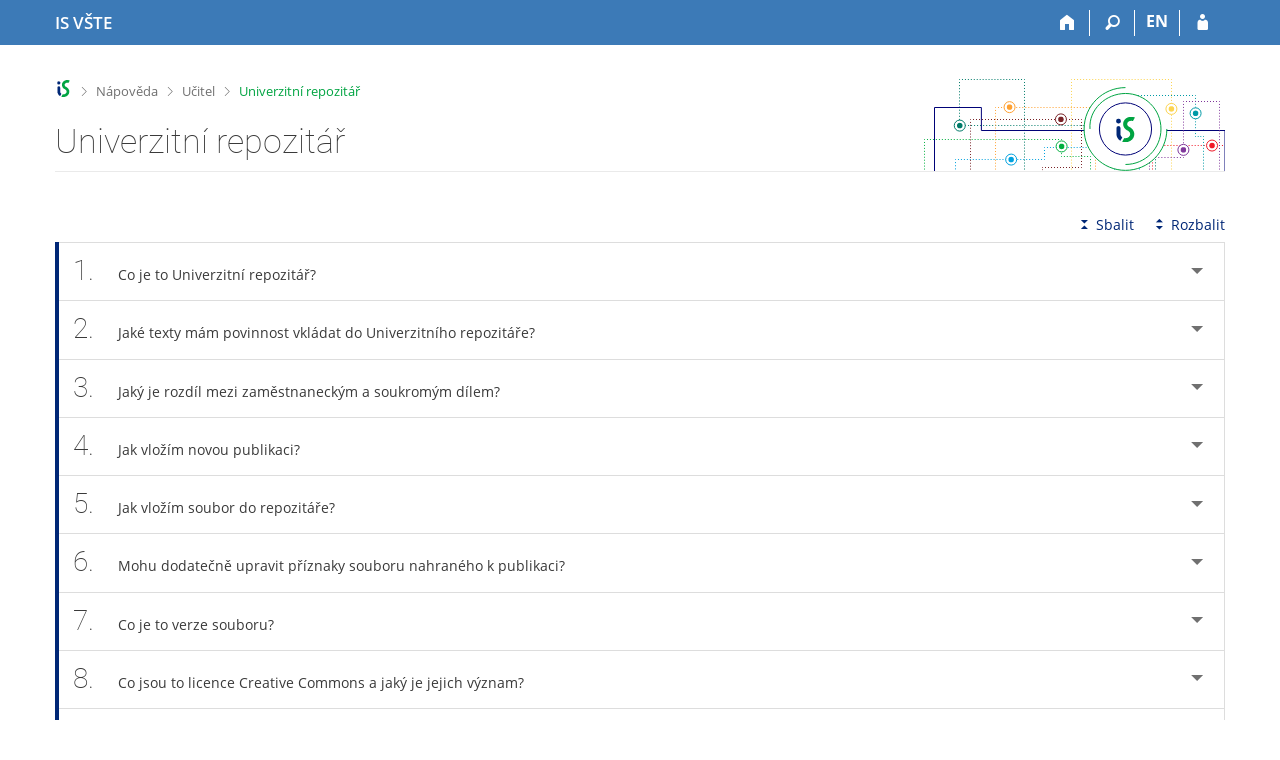

--- FILE ---
content_type: text/html; charset=utf-8
request_url: https://is.vstecb.cz/napoveda/ucitel/repozitar?lang=cs
body_size: 9616
content:
<!DOCTYPE html>
<html class="no-js" lang="cs">
<head>
<meta content="text/html; charset=utf-8" http-equiv="Content-Type">
<meta content="IE=edge" http-equiv="X-UA-Compatible">
<meta content="width=device-width, initial-scale=1" name="viewport">
<title>Univerzitní repozitář</title>
<link href="/favicon.ico" rel="icon" sizes="32x32">
<link href="/favicon.svg" rel="icon" type="image/svg+xml">
<link href="/css/r6/foundation.min.css?_v=ab3b2b3" media="screen,print" rel="stylesheet" type="text/css">
<link href="/css/r/icons/foundation-icons.css?_v=d866a73" media="screen,print" rel="stylesheet" type="text/css">
<link href="/css/r6/prvky.css?_v=bf802ce" media="screen,print" rel="stylesheet" type="text/css">
<link href="/css/r6/r6.css?_v=5b36b59" media="screen,print" rel="stylesheet" type="text/css">
<link href="/css/r6/motiv/1.css?_v=9421c26" media="screen" rel="stylesheet" type="text/css">
<link href="/css/r6/r6-print.css?_v=d1a07b2" media="print" rel="stylesheet" type="text/css">
<link href="/css/r6/napoveda.css?_v=2dc7718" media="screen,print" rel="stylesheet" type="text/css">
<script src="/js/r6/jquery.js?_v=3736f12"></script>
<script src="/js/error.js?_v=e23fead"></script>
<script src="/js/r6/foundation.js?_v=a06b727"></script>
</head>
<body class="cs noauth skola_56 motiv-1 motiv-svetly">
<a href="#sticky_panel" class="show-on-focus print-hide">Přeskočit na horní lištu</a><a href="#hlavicka" class="show-on-focus print-hide">Přeskočit na hlavičku</a><a href="#app_content" class="show-on-focus print-hide">Přeskočit na obsah</a><a href="#paticka" class="show-on-focus print-hide">Přeskočit na patičku</a>
<div id="content" class="">
	<div id="zdurazneni-sticky" class="zdurazneni-sticky print-hide" role="alert" aria-atomic="true"></div>
	<div id="rows_wrapper">
		<div class="foundation-design-z">
			<nav id="sticky_panel" >
	<div class="row">
		<div class="column">
			<div class="ikony">
				<a href="/?lang=cs" class="sticky_home" title="Informační systém Vysoké školy technické a ekonomické v Českých Budějovicích" aria-label="Informační systém Vysoké školy technické a ekonomické v Českých Budějovicích"><span class="sticky_home_text">IS VŠTE</span></a>
				<a href="/?lang=cs" class="sticky-icon" title="Domů" aria-label="Domů"><i class="house isi-home" aria-hidden="true"></i></a><a href="#" class="sticky-icon prepinac-vyhl float-right" title="Vyhledávání" aria-label="Vyhledávání" data-toggle="is_search"><i class="isi-lupa" aria-hidden="true"></i></a><div id="is_search" class="dropdown-pane bottom search-dropdown" data-dropdown data-close-on-click="true">
	<form method="POST" action="/vyhledavani/" role="search"><INPUT TYPE=hidden NAME="lang" VALUE="cs">
		<div class="input-group">
			<input class="input-group-field input_text" type="search" name="search" autocomplete="off" role="searchbox">
			<div id="is_search_x" class="is_input_x input-group-button"><i class="isi-x"></i></div>
			<div class="input-group-button">
				<input type="submit" class="button" value="Vyhledat">
			</div>
		</div>
	</form>
	<div id="is_search_results"></div>
</div><span><a href="/napoveda/ucitel/repozitar?lang=en" class="sticky-item prepinac-jazyk jazyk-en" aria-label="switches IS into English" title="switches IS into English" >EN</a></span><a href="/auth/napoveda/ucitel/repozitar?lang=cs" class="sticky-icon float-right" title="Přihlášení do IS VŠTE" aria-label="Přihlášení do IS VŠTE"><i class="isi-postava" aria-hidden="true"></i></a>
			</div>
		</div>
	</div>
</nav>
			
			<header class="row hlavicka" id="hlavicka">
	<div class="small-5 medium-3 columns znak skola56">
		
	</div>
	<div id="is-prepinace" class="small-7 medium-9 columns">
		
		<div id="prepinace">
        <ul aria-hidden="true" class="is-switch dropdown menu" data-dropdown-menu data-click-open="true" data-closing-time="0" data-autoclose="false" data-disable-hover="true" data-close-on-click="true" data-force-follow="false" data-close-on-click-inside="false" data-alignment="right">
                
                
                
        </ul>
        <ul class="show-for-sr">
                
                
                
        </ul>
</div>
	</div>
</header>
<div class="row" aria-hidden="true">
	<div class="column">
		<a href="#" class="app_header_motiv_switch show-for-medium" title="Změna motivu" aria-label="Změna motivu" data-open="motiv_reveal"><i class="isi-nastaveni isi-inline" aria-hidden="true"></i></a>
		
	</div>
</div><div id="drobecky" class="row">
	<div class="column">
		<span class="wrap"><a href="/?lang=cs" accesskey="0" class="drobecek_logo" title="Informační systém VŠTE"> </a><span class="sep"> <i class="isi-zobacek-vpravo"></i><span class="show-for-sr">&gt;</span> </span><a href="/napoveda?lang=cs" accesskey="1" title="Nápověda">Nápověda</a><span class="sep"> <i class="isi-zobacek-vpravo"></i><span class="show-for-sr">&gt;</span> </span><a href="/napoveda/ucitel?lang=cs" title="Učitel" accesskey="2">Učitel</a><span class="sep last"> <i class="isi-zobacek-vpravo"></i><span class="show-for-sr">&gt;</span> </span><a  title="Univerzitní repozitář" class="drobecek_app" accesskey="3">Univerzitní repozitář</a></span>
	</div>
</div><div id="app_header_wrapper" class="row align-justify show-for-medium">
	<div class="medium-12 column">
		<h1 id="app_header"><div class="large-9 xlarge-9"><span id="app_name">Univerzitní repozitář</span></div></h1>
	</div>
	<div class="shrink column">
		<div id="app_header_image"></div>
	</div>
</div>

<div class="row">
	<div class="column">
		<div id="app_menu" class="empty">
			
		</div>
	</div>
</div><!--[if lt IE 9]><div id="prvek_722821" class="zdurazneni varovani ie_warning"><h3 class="zdurazneni-nadpis">Varování:</h3><h3>Váš prohlížeč Internet Explorer je zastaralý.</h3><p>Jsou známa bezpečnostní rizika a prohlížeč možná nedokáže zobrazit všechny prvky této a dalších webových stránek.</p></div><![endif]-->
		</div>
		<div id="app_content_row" class="row"><main id="app_content" class="column" role="main"><A NAME="ucitel/repozitar"></A>


<!-- Nasleduje adresar='ucitel', soubor='repozitar' -->

<div class="row accordion-cover">
	<div class="column"></div>
	<div class="small-12 large-shrink accordion-sbalit-rozbalit column"><a href="#" class="accordion-sbalit print-hide"><i class="isi-sbalit-vse isi-inline" aria-hidden="true"></i>Sbalit</a><a href="#" class="accordion-rozbalit print-hide"><i class="isi-rozbalit-vse isi-inline" aria-hidden="true"></i>Rozbalit</a></div>
	<div class="small-12 column"></div>
	<div class="small-12 column"><ul class="accordion  " data-multi-expand="true" data-allow-all-closed="true" data-accordion data-update-history="true"><li data-accordion-item id="u_re_co" class="accordion-item  "><a class="accordion-title app-heading" href="#"><span class="cislo_otazky">1.</span>Co je to Univerzitní repozitář?</a><div data-tab-content class="accordion-content ">Univerzitní repozitář slouží ke shromažďování a archivaci zaměstnaneckých a jiných děl (např. děl vědeckých).
        Byl zřízen z důvodu zájmu na zodpovědném vykonávání majetkových práv k zaměstnaneckým dílům.
        <P/></div></li><li id="u_re_texty" data-accordion-item class="accordion-item  "><a class="accordion-title app-heading" href="#"><span class="cislo_otazky">2.</span>Jaké texty mám povinnost vkládat do Univerzitního repozitáře?</a><div class="accordion-content " data-tab-content>Zaměstnanci jsou povinni do repozitáře uložit každé své zaměstnanecké dílo,
      které existuje v písemné podobě (listinné či elektronické) a které bylo publikováno, pokud tomu nebrání zákonné ani jiné podmínky.
     
      <P/></div></li><li data-accordion-item id="u_re_dilo" class="accordion-item  "><a href="#" class="accordion-title app-heading"><span class="cislo_otazky">3.</span>Jaký je rozdíl mezi zaměstnaneckým a soukromým dílem?</a><div data-tab-content class="accordion-content ">Zaměstnanecké dílo je takové dílo, které autor vytvořil ke splnění svých povinností vyplývajících z pracovněprávního či služebního
      vztahu k zaměstnavateli dle autorského zákona. K takovému dílu vykonává zaměstnavatel majetková práva, není-li sjednáno jinak. Více v autorském zákonu.
      <P/></div></li><li data-accordion-item id="u_re_publikace" class="accordion-item  "><a class="accordion-title app-heading" href="#"><span class="cislo_otazky">4.</span>Jak vložím novou publikaci?</a><div class="accordion-content " data-tab-content>Prostudujte si nápovědu k agendě <a href="/napoveda/ucitel/publikace?lang=cs#u_pub_new">Publikace</a>.
      <P/></div></li><li class="accordion-item  " id="u_re_text" data-accordion-item><a class="accordion-title app-heading" href="#"><span class="cislo_otazky">5.</span>Jak vložím soubor do repozitáře?</a><div data-tab-content class="accordion-content ">Soubor je nutné vložit k příslušnému publikačnímu. Postupujte přes
      <div class="ok aplikaceisu">Informační systém <span class="oddelovac"><i class="isi-zobacek-vpravo"></i></span> Publikace <span class="oddelovac"><i class="isi-zobacek-vpravo"></i></span> Vložit novou publikaci/nový výsledek <span class="oddelovac"><i class="isi-zobacek-vpravo"></i></span> vyhledejte sekci Repozitář</div>
      nebo zvolte možnost Editovat již uložený záznam o publikaci &rarr; vyhledejte sekci Repozitář. 
      <P/>
      Nejprve zvolte typ díla, verzi souboru, případně licenci Creative Commons. Dále nastavte přístupová práva k souboru tomu okruhu osob, kterému chcete soubor zpřístupnit. Následně nahrajte vybraný soubor z počítače. 
      <P/>
    
    
            <figure class="img"><div class="bgbarva-seda1"><img src="/pics/napoveda/ms_re_nova.png" BORDER="1"></div></figure>
	    <figcaption><p><span class="cislo">1</span> Přidání souboru k publikaci.</p></figcaption></figure>
    
      <P/>
      K záznamu můžete vložit nejen plný text díla, ale i další soubory, které s ním souvisí, např. prezentace,  příp. licenční smlouvu apod. V těchto případech vyberte v položce „Verze souboru“ možnost „Soubor není plným textem díla“ a zvažte práva zpřístupnění.
      <P/>
	Vkládáte-li vědecká a výzkumná data (např. podkladová data k výsledkům) 
	zvolte v položce „Verze souboru“ možnost „Research Data“.</div></li><li id="u_re_upravy" data-accordion-item class="accordion-item  "><a href="#" class="accordion-title app-heading"><span class="cislo_otazky">6.</span>Mohu dodatečně upravit příznaky souboru nahraného k publikaci?</a><div data-tab-content class="accordion-content ">U souboru vloženého k publikačnímu záznamu můžete dodatečně změnit některé příznaky (např. verzi souboru či typ licence).
      Tyto údaje můžete upravit prostřednictvím odkazu „Editovat“ vedle názvu každého vloženého souboru.
      
      <P/>
      V případě potřeby dalších úprav (změna názvu dokumentu, přístupových práv apod.) můžete využít odkaz „Správa nahraných souborů“.
      <P/>
 
 
      <figure class="img"><div class="bgbarva-seda1"><img src="/pics/napoveda/ms_re_editace.png" BORDER="1"></div></figure>
      <figcaption><p><span class="cislo">1</span> Editace vloženého souboru.</p></figcaption></figure>
      <P/>
 
     
      <P/></div></li><li data-accordion-item id="u_re_verze" class="accordion-item  "><a class="accordion-title app-heading" href="#"><span class="cislo_otazky">7.</span>Co je to verze souboru?</a><div class="accordion-content " data-tab-content>Do repozitáře je možné vkládat různé verze plných textů díla (například z důvodu vyhovění smlouvě s nakladatelem) nebo dokumenty, které se k dílu vztahují.
       <P/>
       Vkládaný text označte jako jeden z těchto typů: 
       <UL><LI>Draft – Pracovní verze.
        <LI>Submitted Version – Verze předložená k recenznímu řízení.
        <LI>Accepted Version –  Verze po recenzním řízení a zapracování změn autorem.
            Jde o verzi, která je připravena k vydání, ovšem bez formátování pro tisk.
        <LI>Published Version – Verze publikovaná vydavatelem. Verze má finální podobu včetně formátování a grafické úpravy.
        <LI>Updated Version – Verze aktualizovaná po svém vydání.
	<LI>Research Data – Výzkumná data.
        <LI>Soubor není plným textem díla – Další dokumenty, které s dílem souvisí (např.  licenční smlouvy apod.).</UL>  
      <P/></div></li><li data-accordion-item id="u_re_licence" class="accordion-item  "><a href="#" class="accordion-title app-heading"><span class="cislo_otazky">8.</span>Co jsou to licence Creative Commons a jaký je jejich význam?</a><div data-tab-content class="accordion-content ">Licence <a href="https://www.creativecommons.cz/licence-cc/?lang=cs">Creative Commons</a> jsou souborem veřejných licencí,
      které je možné využít pro publikování autorských děl v repozitáři pro všechny typy výsledku (díla) mimo typu „R Software“ (<a href="#u_re_licence_sw">viz otázka 11</a>). Fungují na
	principu, který autorovi umožňuje jejich prostřednictvím plošně uzavírat se 
	všemi potenciálními uživateli díla smlouvu, na základě které jim poskytuje 
	některá svá práva k dílu a jiná si vyhrazuje.
      <P/>
      Licence Creative Commons umožňují jednoduše a bezplatně poskytovat díla širokému počtu uživatelů a zároveň povolují takto poskytnuté dílo šířit dále.
      Dílo, které je pod licencí Creative Commons zveřejněno, je možné užívat (rozmnožovat, šířit, půjčovat atp.) pouze s minimálními omezeními, která jsou
      uvedena v licenci (např. neužívat dílo komerčně – za účelem majetkového prospěchu).
      <P/>
      Každá z licencí CC umožňuje dílo šířit, ale zároveň také vyžaduje, aby byly uvedeny údaje o původu díla (uvedením původu podle podmínek licence CC není
      pouhá citace díla, ale i dalších údajů).
      <P/>
      V rámci univerzitního repozitáře lze vybírat z následujících šesti druhů licencí (uvedeny od té, která nabyvateli poskytuje největší množství práv
     (CC BY) až po licenci CC BY-NC-ND, která je nejpřísnější, tedy poskytující nabyvateli nejmenší množství práv): 
      <P/>
      <UL><LI>CC <strong>BY</strong> (Attribution) Uveďte původ,
        <LI>CC <strong>BY-SA</strong> (Attribution–ShareAlike) Uveďte původ–Zachovejte licenci,
        <LI>CC <strong>BY-ND</strong> (Attribution–NonDerivatives) Uveďte původ–Nezpracovávejte,  
        <LI>CC <strong>BY-NC</strong> (Attribution–NonCommercial) Uveďte původ–Neužívejte komerčně,
        <LI>CC <strong>BY-NC-SA</strong> (Attribution–NonCommercial–ShareAlike) Uveďte původ–Neužívejte komerčně–Zachovejte licenci,
        <LI>CC <strong>BY-NC-ND</strong> (Attribution–NonCommercial–NonDerivatives) Uveďte původ–Neužívejte komerčně–Nezpracovávejte.</UL>
      <P/>
      Pro publikování v režimu Open Access je nejvhodnější použít licenci CC BY, která je doporučována i pro publikace podpořené Rámcovým programem pro inovace a výzkum Horizon 2020.
      <P/></div></li><li class="accordion-item  " id="u_re_licence_2" data-accordion-item><a class="accordion-title app-heading" href="#"><span class="cislo_otazky">9.</span>Je zadání typu "licence CC" povinné?</a><div class="accordion-content " data-tab-content>Povinné není. Lze ponechat variantu „žádná“. V takovém případě je uživatel díla oprávněn k jeho užití jen na základě výjimek stanovených autorským zákonem, tedy v rámci
       volného užití nebo zákonných licencí.
        <P/></div></li><li class="accordion-item  " data-accordion-item id="u_re_licence_sw"><a href="#" class="accordion-title app-heading"><span class="cislo_otazky">10.</span>Jakou licenci mám použít pro software?</a><div data-tab-content class="accordion-content ">Pro dílo typu „R Software“ lze využít nabízených licencí:
        <P/>  
        <UL><LI>BSD: uvedení autora, informace o licenci, zřeknutí se odpovědnosti za dílo,
          <LI>GNU GPL: volné použití, modifikované šíření při zachování licence,
  	  <LI>MIT: zahrnutí textu licence do všech kopií a odvozenin software.</UL>
        <P/></div></li><li data-accordion-item id="u_re_zverejneni" class="accordion-item  "><a class="accordion-title app-heading" href="#"><span class="cislo_otazky">11.</span>Jak nastavím míru zpřístupnění vkládaného souboru?</a><div class="accordion-content " data-tab-content>Míra zpřístupnění přiložených souborů se nastavuje pomocí přístupových práv k jednotlivým  souborům.
      Práva určují, komu bude možné soubor přiložený k publikačnímu záznamu zobrazit.
      <P/>
      Před vkládáním souboru do repozitáře vyberte vhodný typ práva a příp. k němu zvolte upřesnění (například pracoviště,
      jehož pracovníci smí text číst, nebo UČO osoby).
      <P/>
      Jednotlivé typy práv i upřesnění je možné kombinovat (tj. soubor lze zpřístupnit např. studentům více různých předmětů
      a současně zaměstnancům z více pracovišť apod.). U každého práva je také možné určit časové embargo (tj. termín, od kdy
      bude zvolené právo uplatněno).
      <P/>
      Zvolená práva musí potvrdit pověřená osoba, do té doby soubory nebudou zpřístupněny.
    
   
      Výjimku tvoří díla 
      <br>typu J: Článek v odborném periodiku
      <br>typu D: Článek ve sborníku
      <br>typu c: Učební texty, pomůcky 
      <br>u nichž o přístupových právech k nim rozhodují pouze autoři.
   
      <P/>    
      Podrobnější informace k nastavování přístupových práv k souborům najdete v této 
      <a href="/napoveda/ucitel/materialy_ucitel?lang=cs#u_mat_prist_prava">Nápovědě</a>.
      <P/></div></li><li class="accordion-item  " id="u_re_historie_p" data-accordion-item><a href="#" class="accordion-title app-heading"><span class="cislo_otazky">12.</span>Kde najdu historii publikace?</a><div class="accordion-content " data-tab-content>Aplikaci, do níž se zaznamenává historie publikace, najdete pod odkazem „Zobrazit historii publikace“ v nabídce odkazů pod základními informacemi o publikaci.
      Aplikace je přístupná všem, kteří mají právo danou publikaci editovat.<P/>
      <figure class="img"><div class="bgbarva-seda1"><img src="/pics/napoveda/ucitel/repozitar/repozitar03.png" BORDER="1"></div></figure>
      <figcaption><p><span class="cislo">1</span> Zobrazení historie publikace.</p></figcaption></figure>
      <P/>
      V tabulce jsou uvedeny změny publikace učiněné ve formuláři pro zadávání publikace/výsledku. Pod tabulkou jsou uvedeny všechny soubory
      přiložené k publikaci/výsledku, a to jak aktuálně zavedené, tak již smazané. U souborů lze získat podrobnější informace rozkliknutím
      odkazů „Zobrazit historii práv souboru“ a „Zobrazit historii příznaků a operací“.
      <P/></div></li><li class="accordion-item  " id="u_re_vyhledavani" data-accordion-item><a href="#" class="accordion-title app-heading"><span class="cislo_otazky">13.</span>Jak mohu v  repozitáři vyhledávat?</a><div data-tab-content class="accordion-content ">Postupujte přes
    
    
      <div class="ok aplikaceisu">Informační systém <span class="oddelovac"><i class="isi-zobacek-vpravo"></i></span> Repozitář</div>
    
      Aplikace vyhledává ve všech souborech, které byly vloženy do repozitáře (dle nastavení přístupových práv) a v metadatech publikací,
      ke kterým byly přiloženy soubory.
      Výsledky umožňuje řadit dle relevance (tj. nejvýše jsou zobrazeny výsledky, které nejlépe
      odpovídají zadanému dotazu), roku vydání, názvu nebo autorů.
      <P/>
      Vyhledané výsledky lze dále omezovat pomocí voleb v pravém panelu. Výsledky mohou být omezeny
      dle oborů, roku vydání, jazyka, organizační jednotky, licence Creative Common nebo verze souboru. Jednotlivá omezení lze kombinovat.
      <P/></div></li><li class="accordion-item  " id="u_re_vytisk" data-accordion-item><a href="#" class="accordion-title app-heading"><span class="cislo_otazky">14.</span>Jak požádám o zpřístupnění vložených souborů?</a><div data-tab-content class="accordion-content ">Pokud nemáte přístup k souborům přiloženým k vybrané publikaci, můžete požádat o autorský výtisk. Žádosti mohou podávat i osoby mimo IS. O podání žádosti bude
       autor publikace, případně vykonavatel majetkových práv, informován e-mailem.
      <P/>
      <figure class="img"><div class="bgbarva-seda1"><img src="/pics/napoveda/ucitel/repozitar/repozitar08.png" BORDER="1"></div></figure>
      <figcaption><p><span class="cislo">1</span> Odkaz na žádost o autorský výtisk.</p></figcaption></figure>
      <P/></div></li></ul></div>
	<div class="small-12 text-right column"><a href="#" class="accordion-sbalit print-hide"><i class="isi-sbalit-vse isi-inline" aria-hidden="true"></i>Sbalit</a><a href="#" class="accordion-rozbalit print-hide"><i class="isi-rozbalit-vse isi-inline" aria-hidden="true"></i>Rozbalit</a></div>
</div><p />
<HR><P>Nenašli jste odpověď? Pošlete nám svůj dotaz na <nobr class="postovni_adresa">vste<!-- <a href="spamuser246@muni.cz">spamuser246@muni.cz</a> -->i<!-- root onload="@" -->s<img src="/pics/posta/4bee0d932c4a222dad8e86f95aa5ce38Z.gif" alt="(zavináč/atsign)" /><!-- root onLoad="208@youtube.com" -->fi<img src="/pics/posta/26023a3ab95f8fffb76038822d4e01c2T.gif" alt="(tečka/dot)" /><!-- <a href="trap202@gmail.com" --><!-- trap202@gmail.com</a> -->mu<!-- <a href="customer137@seynam.cz" --><!-- customer137@seynam.cz</a> -->ni<img src="/pics/posta/26023a3ab95f8fffb76038822d4e01c2T.gif" alt="(tečka/dot)" />cz</nobr>.</P>
</main></div>
		
		<div class="foundation-design-z foot_clear">
			
	<div class="row">
		
	</div>
	<footer id="paticka" class="">
		<div class="row">
			<div class="columns small-12 medium-6 paticka_logo">
	<a href="/?lang=cs"><span class="show-for-sr">IS VŠTE</span></a>
	<div>
		Informační systém VŠTE
		<div class="footer_about">
			Provozuje <a href="https://www.fi.muni.cz/">Fakulta informatiky MU</a>
		</div>
		
	</div>
</div>
<div class="columns small-6 medium-3">
	<div class="footer_podpora">
	Potřebujete poradit?
	<span class="kont_email"><nobr class="postovni_adresa">vste<!-- <a href="spamuser246@muni.cz">spamuser246@muni.cz</a> -->i<!-- root onload="@" -->s<img src="/pics/posta/4bee0d932c4a222dad8e86f95aa5ce38Z.gif" alt="(zavináč/atsign)" /><!-- root onLoad="208@youtube.com" -->fi<img src="/pics/posta/26023a3ab95f8fffb76038822d4e01c2T.gif" alt="(tečka/dot)" /><!-- <a href="trap202@gmail.com" --><!-- trap202@gmail.com</a> -->mu<!-- <a href="customer137@seynam.cz" --><!-- customer137@seynam.cz</a> -->ni<img src="/pics/posta/26023a3ab95f8fffb76038822d4e01c2T.gif" alt="(tečka/dot)" />cz</nobr></span>
</div>
	<div class="footer_napoveda">
		<a href="/napoveda/?lang=cs">Nápověda</a>
	</div>
	<div class="row">
		<div class="columns small-12 display-none">
			<div class="footer_zoomy">
				<a href="" rel="nofollow"></a>
			</div>
		</div>
	</div>
</div>
<div class="columns small-6 medium-3 nastaveni_col">
	<div class="footer_datum">
		<span title="Dnes je 4. (sudý) týden.">20. 1. 2026 <span style='padding: 0 0.6em'>|</span> 10:15</span>
		<a href="/system/cas?lang=cs" title="Dnes je 4. (sudý) týden." class="footer_cas">Aktuální datum a&nbsp;čas</a>
	</div>
	<div>
	
	<div class="footer_nastaveni footer_is"><a href="https://ismu.cz/">Více o IS</a><a href="https://is.vstecb.cz/system/pristupnost" class="footer_about">Přístupnost</a></div>
</div>
</div>
			<div class="right-border"></div>
			<div class="left-border"></div>
		</div>
		<a href="#hlavicka" class="skip_up" title="Skočit na začátek stránky">
			Nahoru
		</a>
	</footer>

		</div>
	</div>
</div>


<script src="/js/is.js?_v=3ff8494"></script>
<script src="/js/jquery-ui-1.12.1-sortable-r6.min.js?_v=611662c"></script>
<script src="/js/log-kliknuto.js?_v=d448124"></script>
<script>
(function() {

"use strict";

is.Design.init({
   "session" : {
      "is_muni_cz" : "is.vstecb.cz",
      "session_id" : "783547195",
      "w_log_id" : "1135043770",
      "remote_user" : null,
      "skola_id" : "56",
      "skola_zkratka" : "VŠTE",
      "is_design_z" : "",
      "auth" : "",
      "pouzit_neoverene_udaje" : null,
      "server_time" : "20. 1. 2026 10:15:58",
      "login" : null,
      "uco" : null,
      "vidim_kazdeho" : null,
      "lang" : "cs",
      "sn" : "/napoveda/index.pl",
      "debug" : 1,
      "cgipar" : {
         "lang" : [
            "cs"
         ]
      },
      "ekurz" : false
   },
   "ldb" : {
      "modal_full" : "Na celou obrazovku",
      "byl_jste_odhlasen" : "Byl jste odhlášen.",
      "byl_jste_odhlasen_zavrit" : "Zavřít",
      "sbalit" : "Sbalit",
      "byl_jste_odhlasen_prihlasit" : "Přihlásit",
      "chyba_503" : "Aplikace je dočasně nedostupná pro zvýšenou zátěž systému.",
      "chyba" : "Došlo k chybě, operaci opakujte nebo obnovte stránku.",
      "rozbalit" : "Rozbalit"
   },
   "js_init" : [
      {
         "method" : "init",
         "module" : "Accordion",
         "params" : []
      },
      {
         "method" : "decode_mail",
         "params" : [],
         "module" : "MailTo"
      },
      {
         "method" : "init",
         "module" : "HashNavigation",
         "params" : []
      },
      {
         "params" : [],
         "module" : "Drobecky",
         "method" : "init"
      },
      {
         "method" : "init",
         "module" : "Forms",
         "params" : []
      },
      {
         "module" : "Design",
         "params" : [],
         "method" : "init_header"
      },
      {
         "module" : "Design",
         "params" : [],
         "method" : "init_toolkit"
      }
   ],
   "svatky" : {
      "20251028" : 1,
      "20251225" : 1,
      "20240508" : 1,
      "20201225" : 1,
      "20171227" : 1,
      "20231028" : 1,
      "20130928" : 1,
      "20061226" : 1,
      "20241117" : 1,
      "20110425" : 1,
      "20171223" : 1,
      "20190508" : 1,
      "20180402" : 1,
      "20010501" : 1,
      "20101228" : 1,
      "20171117" : 1,
      "20101227" : 1,
      "20151028" : 1,
      "20001231" : 1,
      "20211228" : 1,
      "20160705" : 1,
      "20191225" : 1,
      "20140928" : 1,
      "20131223" : 1,
      "20170414" : 1,
      "20030101" : 1,
      "20050928" : 1,
      "20191231" : 1,
      "20020705" : 1,
      "20170501" : 1,
      "20050328" : 1,
      "20251230" : 1,
      "20071229" : 1,
      "20101226" : 1,
      "20220928" : 1,
      "20091223" : 1,
      "20210928" : 1,
      "20140705" : 1,
      "20170508" : 1,
      "20240101" : 1,
      "20161228" : 1,
      "20250508" : 1,
      "20040508" : 1,
      "20210705" : 1,
      "20021231" : 1,
      "20160501" : 1,
      "20171231" : 1,
      "20161229" : 1,
      "20140421" : 1,
      "20250501" : 1,
      "20210402" : 1,
      "20171225" : 1,
      "20061229" : 1,
      "20081028" : 1,
      "20151226" : 1,
      "20110706" : 1,
      "20181226" : 1,
      "20250421" : 1,
      "20101028" : 1,
      "20030705" : 1,
      "20141230" : 1,
      "20091226" : 1,
      "20071230" : 1,
      "20141028" : 1,
      "20181230" : 1,
      "20001229" : 1,
      "20120101" : 1,
      "20120706" : 1,
      "20080705" : 1,
      "20130101" : 1,
      "20090705" : 1,
      "20220415" : 1,
      "20120705" : 1,
      "20151230" : 1,
      "20091224" : 1,
      "20160508" : 1,
      "20211230" : 1,
      "20230101" : 1,
      "20260705" : 1,
      "20261231" : 1,
      "20011225" : 1,
      "20151228" : 1,
      "20201226" : 1,
      "20010508" : 1,
      "20240401" : 1,
      "20060101" : 1,
      "20200101" : 1,
      "20200508" : 1,
      "20231227" : 1,
      "20001226" : 1,
      "20171228" : 1,
      "20040501" : 1,
      "20021117" : 1,
      "20020401" : 1,
      "20261225" : 1,
      "20230928" : 1,
      "20080706" : 1,
      "20121223" : 1,
      "20041117" : 1,
      "20121117" : 1,
      "20131224" : 1,
      "20060508" : 1,
      "20241226" : 1,
      "20051230" : 1,
      "20010101" : 1,
      "20181228" : 1,
      "20031224" : 1,
      "20051224" : 1,
      "20070706" : 1,
      "20121224" : 1,
      "20190101" : 1,
      "20071028" : 1,
      "20250705" : 1,
      "20220508" : 1,
      "20061117" : 1,
      "20040412" : 1,
      "20031226" : 1,
      "20250101" : 1,
      "20160103" : 1,
      "20190705" : 1,
      "20010706" : 1,
      "20101230" : 1,
      "20171224" : 1,
      "20261117" : 1,
      "20181231" : 1,
      "20191227" : 1,
      "20041229" : 1,
      "20251227" : 1,
      "20151229" : 1,
      "20151224" : 1,
      "20261230" : 1,
      "20171230" : 1,
      "20150406" : 1,
      "20061225" : 1,
      "20131230" : 1,
      "20091221" : 1,
      "20141229" : 1,
      "20211117" : 1,
      "20200928" : 1,
      "20141222" : 1,
      "20021223" : 1,
      "20241229" : 1,
      "20021226" : 1,
      "20221225" : 1,
      "20241228" : 1,
      "20171028" : 1,
      "20091117" : 1,
      "20081117" : 1,
      "20011229" : 1,
      "20160928" : 1,
      "20040928" : 1,
      "20061028" : 1,
      "20230407" : 1,
      "20071228" : 1,
      "20221228" : 1,
      "20230706" : 1,
      "20020928" : 1,
      "20070409" : 1,
      "20090706" : 1,
      "20231228" : 1,
      "20071224" : 1,
      "20200413" : 1,
      "20241223" : 1,
      "20120928" : 1,
      "20071117" : 1,
      "20021224" : 1,
      "20130705" : 1,
      "20260706" : 1,
      "20151221" : 1,
      "20100706" : 1,
      "20041028" : 1,
      "20241225" : 1,
      "20131228" : 1,
      "20180508" : 1,
      "20080324" : 1,
      "20101231" : 1,
      "20191028" : 1,
      "20041230" : 1,
      "20141228" : 1,
      "20171226" : 1,
      "20170928" : 1,
      "20061230" : 1,
      "20201224" : 1,
      "20160706" : 1,
      "20071227" : 1,
      "20120409" : 1,
      "20210405" : 1,
      "20190419" : 1,
      "20141225" : 1,
      "20231117" : 1,
      "20241224" : 1,
      "20050101" : 1,
      "20011226" : 1,
      "20050508" : 1,
      "20011227" : 1,
      "20180706" : 1,
      "20001225" : 1,
      "20101229" : 1,
      "20060417" : 1,
      "20051225" : 1,
      "20231224" : 1,
      "20001028" : 1,
      "20151227" : 1,
      "20170417" : 1,
      "20221117" : 1,
      "20051028" : 1,
      "20030508" : 1,
      "20100928" : 1,
      "20100501" : 1,
      "20251117" : 1,
      "20181225" : 1,
      "20110508" : 1,
      "20191226" : 1,
      "20211226" : 1,
      "20201228" : 1,
      "20241227" : 1,
      "20100405" : 1,
      "20221226" : 1,
      "20111117" : 1,
      "20081226" : 1,
      "20030928" : 1,
      "20110501" : 1,
      "20051228" : 1,
      "20171229" : 1,
      "20021228" : 1,
      "20011230" : 1,
      "20161223" : 1,
      "20091028" : 1,
      "20151223" : 1,
      "20030501" : 1,
      "20150101" : 1,
      "20091225" : 1,
      "20131229" : 1,
      "20051117" : 1,
      "20130501" : 1,
      "20050705" : 1,
      "20161230" : 1,
      "20131227" : 1,
      "20250418" : 1,
      "20090508" : 1,
      "20030706" : 1,
      "20230410" : 1,
      "20141226" : 1,
      "20200501" : 1,
      "20160101" : 1,
      "20041225" : 1,
      "20111224" : 1,
      "20121028" : 1,
      "20261224" : 1,
      "20010705" : 1,
      "20181028" : 1,
      "20230705" : 1,
      "20080508" : 1,
      "20251224" : 1,
      "20150928" : 1,
      "20210501" : 1,
      "20261226" : 1,
      "20101224" : 1,
      "20130508" : 1,
      "20001227" : 1,
      "20170706" : 1,
      "20240501" : 1,
      "20010416" : 1,
      "20091229" : 1,
      "20191229" : 1,
      "20191117" : 1,
      "20141117" : 1,
      "20141224" : 1,
      "20091116" : 1,
      "20111226" : 1,
      "20061227" : 1,
      "20180101" : 1,
      "20180330" : 1,
      "20080501" : 1,
      "20151231" : 1,
      "20081224" : 1,
      "20020508" : 1,
      "20091030" : 1,
      "20230508" : 1,
      "20180928" : 1,
      "20211229" : 1,
      "20031225" : 1,
      "20190422" : 1,
      "20090501" : 1,
      "20161231" : 1,
      "20091231" : 1,
      "20080101" : 1,
      "20161117" : 1,
      "20221230" : 1,
      "20020501" : 1,
      "20160325" : 1,
      "20020706" : 1,
      "20181224" : 1,
      "20121226" : 1,
      "20141231" : 1,
      "20260501" : 1,
      "20021229" : 1,
      "20191223" : 1,
      "20010928" : 1,
      "20071226" : 1,
      "20211231" : 1,
      "20260406" : 1,
      "20070501" : 1,
      "20130706" : 1,
      "20140508" : 1,
      "20091228" : 1,
      "20261228" : 1,
      "20041224" : 1,
      "20031117" : 1,
      "20100101" : 1,
      "20161225" : 1,
      "20140706" : 1,
      "20200706" : 1,
      "20181227" : 1,
      "20051227" : 1,
      "20131226" : 1,
      "20231230" : 1,
      "20211227" : 1,
      "20060705" : 1,
      "20120508" : 1,
      "20161028" : 1,
      "20040705" : 1,
      "20141227" : 1,
      "20221229" : 1,
      "20201117" : 1,
      "20091222" : 1,
      "20120501" : 1,
      "20091227" : 1,
      "20220501" : 1,
      "20051229" : 1,
      "20150501" : 1,
      "20101225" : 1,
      "20250706" : 1,
      "20121225" : 1,
      "20160102" : 1,
      "20110928" : 1,
      "20001228" : 1,
      "20011231" : 1,
      "20221028" : 1,
      "20001230" : 1,
      "20201231" : 1,
      "20261227" : 1,
      "20070928" : 1,
      "20131028" : 1,
      "20190501" : 1,
      "20231231" : 1,
      "20151117" : 1,
      "20160328" : 1,
      "20101117" : 1,
      "20211224" : 1,
      "20110101" : 1,
      "20220705" : 1,
      "20090101" : 1,
      "20201028" : 1,
      "20021230" : 1,
      "20070508" : 1,
      "20210508" : 1,
      "20241231" : 1,
      "20040101" : 1,
      "20211028" : 1,
      "20261028" : 1,
      "20041226" : 1,
      "20081225" : 1,
      "20260403" : 1,
      "20191230" : 1,
      "20011028" : 1,
      "20161224" : 1,
      "20150705" : 1,
      "20011228" : 1,
      "20190928" : 1,
      "20181229" : 1,
      "20140101" : 1,
      "20240928" : 1,
      "20231225" : 1,
      "20110705" : 1,
      "20260508" : 1,
      "20031028" : 1,
      "20150508" : 1,
      "20200705" : 1,
      "20251228" : 1,
      "20061228" : 1,
      "20151225" : 1,
      "20211225" : 1,
      "20220418" : 1,
      "20201229" : 1,
      "20191224" : 1,
      "20001224" : 1,
      "20041228" : 1,
      "20021225" : 1,
      "20101223" : 1,
      "20011117" : 1,
      "20091230" : 1,
      "20030421" : 1,
      "20240706" : 1,
      "20190706" : 1,
      "20170101" : 1,
      "20111225" : 1,
      "20131231" : 1,
      "20131117" : 1,
      "20060706" : 1,
      "20050501" : 1,
      "20071225" : 1,
      "20130401" : 1,
      "20180705" : 1,
      "20200410" : 1,
      "20151222" : 1,
      "20260928" : 1,
      "20011224" : 1,
      "20140501" : 1,
      "20090928" : 1,
      "20231229" : 1,
      "20041227" : 1,
      "20020101" : 1,
      "20250928" : 1,
      "20100705" : 1,
      "20221224" : 1,
      "20201230" : 1,
      "20061224" : 1,
      "20240705" : 1,
      "20251231" : 1,
      "20051226" : 1,
      "20170705" : 1,
      "20150706" : 1,
      "20260101" : 1,
      "20210706" : 1,
      "20071231" : 1,
      "20251229" : 1,
      "20180501" : 1,
      "20210101" : 1,
      "20050706" : 1,
      "20181117" : 1,
      "20060501" : 1,
      "20221227" : 1,
      "20220101" : 1,
      "20161227" : 1,
      "20231226" : 1,
      "20240329" : 1,
      "20191228" : 1,
      "20021227" : 1,
      "20161226" : 1,
      "20091029" : 1,
      "20220706" : 1,
      "20100508" : 1,
      "20111028" : 1,
      "20080928" : 1,
      "20221231" : 1,
      "20241028" : 1,
      "20090413" : 1,
      "20060928" : 1,
      "20070705" : 1,
      "20040706" : 1,
      "20021028" : 1,
      "20041231" : 1,
      "20261229" : 1,
      "20251226" : 1,
      "20241230" : 1,
      "20131225" : 1,
      "20070101" : 1,
      "20230501" : 1,
      "20141223" : 1
   }
}
);
})();
</script>

</body>
</html>
